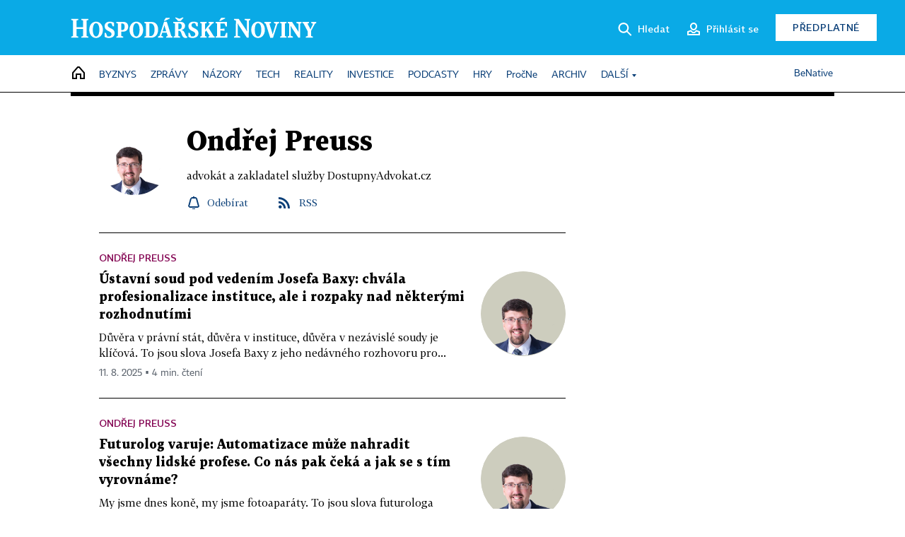

--- FILE ---
content_type: text/html; charset=windows-1250
request_url: https://hn.cz/?m=authors&overview%5Baut_id%5D=15925690
body_size: 43554
content:
<!DOCTYPE html>
<!-- fe5; [0.4749] -->
<html lang="cs">
<head>
	<meta charset="windows-1250">
	<meta name="language" content="cs">
	<title>Články autora: Ondřej Preuss - Hospodářské noviny (HN.cz)</title>


	<meta name="viewport" content="initial-scale=1.0, width=device-width">
	<meta name="description" content="Zpravodajský web Hospodářských novin. Ekonomika, politika, světové dění, vývoj na trzích, burza, analýzy a názory předních autorů.">
	<meta name="keywords" content="Hospodářské noviny, noviny, zpravodajství, byznys, ekonomické informace, ekonomika, burza, burzovní zprávy, finanční trhy, politika, domácí politika, zprávy ze zahraničí, kultura, auta, podnikání, technologie, názory, glosy, komentáře">
	<meta name="author" content="Economia, a.s.">
	<meta name="copyright" content="&copy; 2025 Economia, a.s.">
	<meta name="referrer" content="no-referrer-when-downgrade">
	<meta name="robots" content="max-image-preview:standard">
	<meta name="robots" content="max-snippet:-1">

	<meta name="facebook-domain-verification" content="1vzl0v0f1vma5x4519sbv50ibgqhl1">

	
			<link rel="canonical" href="https://hn.cz/autori/ondrej-preuss-15925690">
		
	<meta property="fb:pages" content="93433992603">
	<meta property="fb:admins" content="1612230751">
	<meta property="fb:app_id" content="160152434038663">

	<meta property="og:site_name" content="Hospodářské noviny (HN.cz)">
	<meta property="og:email" content="hn@economia.cz">
	<meta property="og:phone_number" content="+420233071111">
	<meta property="og:fax_number" content="+420224800370">
	<meta property="article:publisher" content="https://www.facebook.com/hospodarky">
	<meta name="twitter:site" content="@hospodarky">

	<meta property="og:type" content="website">
	<meta property="og:title" content="Články autora: Ondřej Preuss - Hospodářské noviny (HN.cz)">
	<meta property="og:url" content="https://hn.cz/autori/ondrej-preuss-15925690">
	<meta property="og:image" content="https://img.ihned.cz/attachment.php/460/73711460/ji4uEqRxcznHrsUtIPD6Ve3LJpGM5olC/HN_social_default.jpg">
	<meta property="og:description" content="Zpravodajský web Hospodářských novin. Ekonomika, politika, světové dění, vývoj na trzích, burza, analýzy a názory předních autorů.">

	<meta name="twitter:card" content="summary_large_image">
	<meta name="twitter:title" content="Články autora: Ondřej Preuss - Hospodářské noviny (HN.cz)">
	<meta name="twitter:description" content="Zpravodajský web Hospodářských novin. Ekonomika, politika, světové dění, vývoj na trzích, burza, analýzy a názory předních autorů.">
	<meta name="twitter:image" content="https://img.ihned.cz/attachment.php/460/73711460/ji4uEqRxcznHrsUtIPD6Ve3LJpGM5olC/HN_social_default.jpg">
	<meta name="twitter:url" content="https://hn.cz/autori/ondrej-preuss-15925690">

	<meta name="Abstract" content="Zpravodajský web Hospodářských novin, prestižního deníku pro ekonomiku a politiku.">

	<link rel="alternate" type="application/rss+xml" title="Články autora: Ondřej Preuss - Hospodářské noviny (HN.cz) RSS" href="https://hn.cz/?m=authorsRSS&amp;overview[aut_id]=15925690">

	<link href="//hn.cz/css/v3/styles.css?25121715" rel="stylesheet" type="text/css">

	
<!-- Google Tag Manager -->
<script>(function(w,d,s,l,i){w[l]=w[l]||[];w[l].push({'gtm.start':
new Date().getTime(),event:'gtm.js'});var f=d.getElementsByTagName(s)[0],
j=d.createElement(s),dl=l!='dataLayer'?'&l='+l:'';j.async=true;j.src=
'//www.googletagmanager.com/gtm.js?id='+i+dl;f.parentNode.insertBefore(j,f);
})(window,document,'script','dataLayer','GTM-NPKTHP');</script>
<!-- End Google Tag Manager -->

	<script src="https://apis.google.com/js/client:platform.js?onload=start"></script>
	<script src="//hn.cz/js/vendor/jquery.js"></script>
	<script src="//hn.cz/js/vendor/jquery.cookie.js"></script>

	<script src="//hn.cz/js/cmp-init.js?21121616" charset="UTF-8"></script>
	<script src="//hn.cz/js/cmp-loader.js?25033113" charset="UTF-8"></script>

	<script src="//hn.cz/js/vendor/swiper-bundle.min.js"></script>
	<script src="https://asset.stdout.cz/fe/external/iframe.js" id="videohub_jscore"></script>
	<script src="//hn.cz/js/common.js?25121114" charset="UTF-8"></script>
	<script src="//hn.cz/js/sh.js?25070812" charset="UTF-8"></script>

	<script src="//hn.cz/js/oauth.js?25060911" charset="UTF-8" id="oauth-script" data-google-oauth-client-id="620603146776-l72im3egblf6h540rtcsb268554hcvl7.apps.googleusercontent.com"></script>
	<script src="//hn.cz/js/v2/payments_article_purchase.js?24060615" charset="UTF-8"></script>
	<script src="//hn.cz/js/jquery.modal-overlay.js?25093011" charset="UTF-8"></script>
	<script src="//hn.cz/js/jquery.modal-menu.js?24012515" charset="UTF-8"></script>
	<script src="//hn.cz/js/jquery.gallery.js?22101710" charset="UTF-8"></script>
	<script src="//hn.cz/js/jquery.iobjects.js?25121515" charset="UTF-8"></script>

	<script src="//hn.cz/js/v3/plugins.js?25120414" charset="UTF-8"></script>
	<script src="//hn.cz/js/tts.js?25101315" charset="UTF-8"></script>
	<script src="//hn.cz/js/v3/main.js?25101315" charset="UTF-8"></script>

	
	<link rel="icon" href="//hn.cz/img/v3/hn-icon.svg">
	<link rel="mask-icon" href="//hn.cz/img/v3/hn-icon.svg" color="#ffffff">
	<link rel="apple-touch-icon" href="//hn.cz/img/v3/hn-touch-icon.png">
	<meta name="theme-color" content="#ffffff">
	<link rel="manifest" href="https://hn.cz/js/manifests/HN_manifest.json"><!-- -->
	

	
		<script type="text/javascript">
		var page = {
			section: 'home',
			subsection: 'author-15925690',
			ga4_type: 'author-ow'
		};

		sh_b.ts = '1765963321';

		_saseco.push_keywords('');
		_saseco.set_site('ihned');
		_saseco.set_area('default');
		_saseco.set_targets_id('');
		

		var p = '000000_authors';
		var branding_cfg = {};

		
		if (0) _saseco.targets.ap='1z';
		if (0) {
			_saseco.targets.ap=1;
			ppc_1_enabled = false;
			seznam_ads_enabled = false;
		} else if (seznam_ads_enabled) {
			eco_cmp_queue.push({
				'cmd': 'checkByPreset',
				'preset': 'seznam',
				'callback': function() {
					if (!isFromSeznam(true)) { return; }
					_saseco.targets.ab='sez';
					seznam_ads = true;
				}
			});
		}

		if (typeof branding_cfg.brand !== 'undefined' && typeof branding_cfg.brand.SAS !== 'undefined' && branding_cfg.brand.SAS) {
			_saseco.targets.ab = branding_cfg.brand.SAS;
		}

		if ($.cookie('user__aamhash')) { var aamDeclaredID = $.cookie('user__aamhash'); }

		
			_saseco.targets.sec1='author';
			_saseco.set_targets_id('15925690');
		
	</script>

	
	
		<script src="//hn.cz/js/gemius.js?22021711"></script>
		
	
	<script src="//hn.cz/js/ga4.js?25041514" charset="UTF-8"></script>

	<script type="text/javascript">
	
		window._sasic_queue = window._sasic_queue || [];
		window._sashec_queue = window._sashec_queue || [];
		window.AlsOptions = { tag: 'hn' };
		document.write('<sc' + 'ript type="text/javascript" src="' + '//prod-snowly-sasic.stdout.cz/dist/hn/sasic.min.js' + '" onLoad="_sasic.init()"></sc' + 'ript>');
		document.write('<sc' + 'ript type="text/javascript" src="' + '//prod-snowly-sasic.stdout.cz/libs/sashec-connector.min.js' + '" onLoad="_sashec.init()"></sc' + 'ript>');
		_sashec_queue.push(['group', { site:_saseco.get_site(), area:_saseco.get_area(), keyword:_saseco.keywords, targets:_saseco.targets, callback: _saseco.callback }]);
	
	</script>

</head>
<body class="bt90 body0 page-000000_authors s2-0" id="top">
	
<!-- Google Tag Manager (noscript) -->
<noscript><iframe src="https://www.googletagmanager.com/ns.html?id=GTM-NPKTHP" height="0" width="0" style="display:none;visibility:hidden"></iframe></noscript>
<!-- End Google Tag Manager (noscript) -->


	<header>
		<div class="header-wrapper">
			<div class="hn-lista">
				<div class="wrapper">
					<div class="logo">
						<a href="https://hn.cz/">
							<img src="https://hn.cz/img/v3/logo_hospodarske_noviny.svg" alt="Hospodářské noviny">
						</a>
					</div>
					<div class="menu-right">
						<a href="javascript:;" class="button simple button-search" onclick="$('.header-search').removeClass('hidden'); $('.header-search .search-what').focus();"><span class="ico ico-search"></span><span class="after">Hledat</span></a>
						<span class="button-tts desktop-only" title="Zobrazit playlist audio článků"></span>
						<span class="button-pocket desktop-only" title="Články uložené na později"></span>
						<a href="javascript:;" class="button simple button-login desktop-only"><span class="ico ico-profile"><span class="initials"></span></span><span class="text-not-logged after">Přihlásit se</span><span class="text-logged after">Můj účet</span></a>
						<a href="https://predplatne.hn.cz/" target="_blank" class="button inverted button-subscription" onclick="GA4.button_click($(this), 'subscription');">Předplatné</a>
						<a href="javascript:;" class="button simple button-menu-trigger no-desktop" onclick="header.toggleMobileMenu();"><span class="ico ico-menu"></span></a>
					</div>
					<form class="header-search hidden" action="https://hn.cz/#result" method="GET">
						<input type="text" name="search[what]" class="search-what" data-type="main" placeholder="Hledat na HN.cz ...">
						<button class="button search-button ico-search"><span class="desktop-only">Hledat</span></button>
						<span class="ico-close" onclick="$('.header-search').addClass('hidden');"></span>
						<input type="hidden" name="p" value="000000_search">
					</form>
				</div>
			</div>
			<div class="menu-wrapper">
				<div class="wrapper">
					<div class="menu-header">
						<div class="wrapper">
							<span class="button-tts" title="Zobrazit playlist audio článků"></span>
							<span class="button-pocket" title="Články uložené na později"></span>
							<a href="javascript:;" class="button simple button-login"><span class="ico ico-profile"><span class="initials"></span></span><span class="text-not-logged">Přihlásit se</span><span class="text-logged">Můj účet</span></a>
							<a href="https://predplatne.hn.cz/" target="_blank" class="button inverted button-subscription" onclick="GA4.button_click($(this), 'subscription');">Předplatné</a>
						</div>
					</div>
					
						<div class="menu">
	<nav class="navig" data-position="header">
			<ul class="swiper-wrapper ">
			<li class="swiper-slide home menu-home"><a href="https://hn.cz/" title="" target="_self"><span>Home</span></a></li>
			<li class="swiper-slide menu-byznys"><a href="https://byznys.hn.cz/" title="" target="_self"><span>Byznys</span></a></li>
			<li class="swiper-slide menu-zpravy"><a href="https://zpravy.hn.cz/" title="" target="_self"><span>Zprávy</span></a></li>
			<li class="swiper-slide menu-nazory"><a href="https://nazory.hn.cz/" title="" target="_self"><span>Názory</span></a></li>
			<li class="swiper-slide menu-tech"><a href="https://tech.hn.cz/" title="" target="_self"><span>Tech</span></a></li>
			<li class="swiper-slide menu-reality"><a href="https://byznys.hn.cz/reality/" title="" target="_self"><span>Reality</span></a></li>
			<li class="swiper-slide menu-investice"><a href="https://investice.hn.cz/" title="" target="_self"><span>Investice</span></a></li>
			<li class="swiper-slide menu-podcasty"><a href="https://podcasty.hn.cz/" title="" target="_self"><span>Podcasty</span></a></li>
			<li class="swiper-slide menu-hry"><a href="https://hn.cz/hry" title="" target="_self"><span>Hry</span></a></li>
			<li class="swiper-slide capitalize"><a href="https://procne.hn.cz/" title="" target="_self"><span>PročNe</span></a></li>
			<li class="swiper-slide menu-archiv"><a href="https://archiv.hn.cz/" title="" target="_self"><span>Archiv</span></a></li>
			<li class="swiper-slide submenu-anchor" data-submenu="submenu_163100"><span title="">Další</span></li>
		</ul>

									<div class="sub-menu hidden" id="submenu_163100">
									<ul class="swiper-wrapper menu-links">
			<li class="swiper-slide "><a href="https://hn.cz/tagy/Jak-nastartovat-sever-357605" title="" target="_self"><span>Jak nastartovat sever</span></a></li>
			<li class="swiper-slide "><a href="https://specialy.hn.cz/" title="" target="_self"><span>Speciály HN</span></a></li>
			<li class="swiper-slide "><a href="https://vikend.hn.cz/" title="" target="_self"><span>Víkend</span></a></li>
			<li class="swiper-slide "><a href="https://stavba.hn.cz/" title="" target="_self"><span>Magazín Stavba</span></a></li>
			<li class="swiper-slide "><a href="https://hn.cz/knihy-hn" title="" target="_self"><span>Knihy HN</span></a></li>
		</ul>

									<ul class="swiper-wrapper menu-links">
			<li class="swiper-slide "><a href="https://eventy.hn.cz/" title="" target="_self"><span>Eventy</span></a></li>
			<li class="swiper-slide "><a href="https://hn.cz/tagy/Green-Deal-355623" title="" target="_self"><span>Green Deal</span></a></li>
			<li class="swiper-slide "><a href="https://hn.cz/inovatori/" title="" target="_self"><span>Inovátoři roku</span></a></li>
			<li class="swiper-slide "><a href="https://byznys.hn.cz/zenyceska/" title="" target="_self"><span>Top ženy</span></a></li>
			<li class="swiper-slide "><a href="https://nejbanka.hn.cz/" title="" target="_self"><span>Nej banka / Nej pojišťovna</span></a></li>
		</ul>

									<ul class="swiper-wrapper menu-links">
			<li class="swiper-slide "><a href="https://predplatne.hn.cz/" title="" target="_self"><span>Předplatné</span></a></li>
			<li class="swiper-slide "><a href="https://hn.cz/tiraz/" title="" target="_self"><span>Redakce</span></a></li>
			<li class="swiper-slide "><a href="https://www.economia.cz/ceniky-inzerce/" title="" target="_self"><span>Inzerce</span></a></li>
			<li class="swiper-slide "><a href="https://www.economia.cz/contact/" title="" target="_self"><span>Kontakty</span></a></li>
			<li class="swiper-slide "><a href="https://hn.cz/news/" title="" target="_self"><span>Newslettery</span></a></li>
		</ul>

									<ul class="swiper-wrapper menu-links">
			<li class="swiper-slide "><a href="https://ekonom.cz/" title="" target="_self"><span>Ekonom</span></a></li>
			<li class="swiper-slide "><a href="https://logistika.ekonom.cz/" title="" target="_self"><span>Logistika</span></a></li>
			<li class="swiper-slide "><a href="https://pravniradce.ekonom.cz/" title="" target="_self"><span>Právní rádce</span></a></li>
			<li class="swiper-slide "><a href="https://hn.cz/hry" title="" target="_self"><span>Hry</span></a></li>
			<li class="swiper-slide "><a href="https://www.economia.cz/" title="" target="_self"><span>Economia</span></a></li>
		</ul>

						</div>
			
			<ul class="swiper-wrapper ">
			<li class="swiper-slide menu-benative capitalize"><a href="https://benative.hn.cz/" title="" target="_self"><span>BeNative</span></a></li>
		</ul>

	
	</nav>
</div>

					
				</div>
			</div>
			<div class="hidden">
				<div class="account-menu">
					<div class="profile">
						<span class="image no-image"><span class="initials"></span></span>
						<div class="name"></div>
					</div>
					<ul class="menu-links">
						<li><a href="https://ucet.hn.cz" class="menu-item item-account">Nastavení účtu</a></li>
						<li><a href="https://ucet.hn.cz/predplatne/" class="menu-item item-subscriptions">Moje předplatné</a></li>
						<li><a href="javascript:;" class="menu-item item-logout">Odhlásit se</a></li>
					</ul>
				</div>
			</div>
		</div>
	</header>
	<script>
				$('.menu:not(.submenu) .menu-home').addClass("active");
		header.init();
	</script>

	<!-- a wrapper -->
	<div id="brand-a" class="brand-a"><div id="brand-b" class="brand-b"><div id="brand-c" class="brand-c">

	<!-- all-wrapper -->
	<div class="all-wrapper">

		<div class="a-wrapper leader">
	<div id="a-leader" class="a-content">
		<script type="text/javascript">
	_saseco.queue_push(['position','a-leader',{size:['leader','79a','91a','92a','11a','21a']}]);
</script>
	</div>
</div>
		<div class="a-wrapper strip-1">
	<div id="a-strip-1" class="a-content">
		<script type="text/javascript">
			_saseco.queue_push(['position','a-strip-1',{ size:'strip', pos:'1', async:false }]);
		</script>
	</div>
</div>

		<div class="content">
		<!-- content start -->


				
				
		

		

						
									







<div class="container section-header empty ">
		</div>

		
	
		




	
	
					

			
	
	
	
<div class="wrapper-cols overview ">
	<div class="column col1">
		
			<div class="info-wiki">
				<div class="wrap-medailonek">
																<div class="author-photo">
							<img src="https://img.ihned.cz/attachment.php/810/76273810/8IuO5RlKejtgonMwdmfVTDBHJPaz7Fxh/Preuss-Ondrej-web.png" alt="">
						</div>
					
										<div class="author-info">
						<h1>Ondřej Preuss</h1>
						<div class="about">
							<span>advokát a zakladatel služby DostupnyAdvokat.cz</span>
													</div>
						<div class="socials">
																																<a href="javascript:" class="object-subscribe ico-bell"
									   onclick="object_subscription.switch($(this),3,15925690,'Ondřej Preuss','fill');"
									   data-target="h1"
									   title="Odebírat články autora: Ondřej Preuss"><span>Odebírat</span></a>
																																																		<a href="https://hn.cz/?m=authorsRSS&amp;overview[aut_id]=15925690" title="RSS článků autora: Ondřej Preuss" class="ico-rss">RSS</a>
						</div>
					</div>
				</div>
			</div>
			<div class="menu submenu" style="border-bottom: 0;">
				
			</div>
		
				<div class="ow-content" data-list="ow">
			
						
														
				
					

	<div class="article-item ow-opinion "
		 id="article-67771720"
		 data-date="2025-08-08 15:53:00"
	>
		<article>
															<div class="article-media">
					<a href="https://archiv.hn.cz/c1-67771720-ustavni-soud-pod-vedenim-josefa-baxy-chvala-profesionalizace-instituce-ale-i-rozpaky-nad-nekterymi-rozhodnutimi"><img src="https://img.ihned.cz/attachment.php/810/76273810/8IuO5RlKejtgonMwdmfVTDBHJPaz7Fxh/Preuss-Ondrej-web.png" alt="Ondřej Preuss" class="author-locket" /></a>
				</div>
										<div class="article-box">
				<div class="category"><a href="https://hn.cz/autori/ondrej-preuss-15925690">Ondřej Preuss</a></div>				<h3 class="article-title"><a href="https://archiv.hn.cz/c1-67771720-ustavni-soud-pod-vedenim-josefa-baxy-chvala-profesionalizace-instituce-ale-i-rozpaky-nad-nekterymi-rozhodnutimi">Ústavní soud pod vedením Josefa Baxy: chvála profesionalizace instituce, ale i rozpaky nad některými rozhodnutími</a></h3>
				<div class="perex">Důvěra v právní stát, důvěra v instituce, důvěra v nezávislé soudy je klíčová. To jsou slova Josefa Baxy z jeho nedávného rozhovoru pro...</div>				<div class="article-time"><span>11. 8. 2025 &squf; 4 min. čtení</span></div>
			</div>
		</article>
	</div>

	


		
				
					

	<div class="article-item ow-opinion "
		 id="article-67765160"
		 data-date="2025-07-25 08:02:00"
	>
		<article>
															<div class="article-media">
					<a href="https://archiv.hn.cz/c1-67765160-futurolog-varuje-automatizace-muze-nahradit-vsechny-lidske-profese-co-nas-pak-ceka-a-jak-se-s-tim-vyrovname"><img src="https://img.ihned.cz/attachment.php/810/76273810/8IuO5RlKejtgonMwdmfVTDBHJPaz7Fxh/Preuss-Ondrej-web.png" alt="Ondřej Preuss" class="author-locket" /></a>
				</div>
										<div class="article-box">
				<div class="category"><a href="https://hn.cz/autori/ondrej-preuss-15925690">Ondřej Preuss</a></div>				<h3 class="article-title"><a href="https://archiv.hn.cz/c1-67765160-futurolog-varuje-automatizace-muze-nahradit-vsechny-lidske-profese-co-nas-pak-ceka-a-jak-se-s-tim-vyrovname">Futurolog varuje: Automatizace může nahradit všechny lidské profese. Co nás pak čeká a jak se s tím vyrovnáme?</a></h3>
				<div class="perex">My jsme dnes koně, my jsme fotoaparáty. To jsou slova futurologa Adama Dorra, který tvrdí, že během dvou desetiletí mohou být ohroženy prakticky...</div>				<div class="article-time"><span>28. 7. 2025 &squf; 4 min. čtení</span></div>
			</div>
		</article>
	</div>

	



								<div class='a-wrapper mediumrectangle mediumrectangle-1'>
	<div id="a-mediumrectangle-1" class="a-content">
		<script>
			var sas_mr1 = 'mediumrectangle';
			if (_saseco.targets.device === 'm') {
				sas_mr1 = ['mediumrectangle','is','prmsquare','square300'];
			}
			_saseco.queue_push(['position','a-mediumrectangle-1',{
				size:sas_mr1, async:false, pos:'1'
			}]);
		</script>
	</div>
</div>

											
														
				
					

	<div class="article-item ow-opinion "
		 id="article-67352430"
		 data-date="2024-08-20 09:26:00"
	>
		<article>
															<div class="article-media">
					<a href="https://archiv.hn.cz/c1-67352430-alain-delon-a-ztracene-poklady-autorska-prava-pomalu-zabijeji-klasicky-film"><img src="https://img.ihned.cz/attachment.php/810/76273810/8IuO5RlKejtgonMwdmfVTDBHJPaz7Fxh/Preuss-Ondrej-web.png" alt="Ondřej Preuss" class="author-locket" /></a>
				</div>
										<div class="article-box">
				<div class="category"><a href="https://hn.cz/autori/ondrej-preuss-15925690">Ondřej Preuss</a></div>				<h3 class="article-title"><a href="https://archiv.hn.cz/c1-67352430-alain-delon-a-ztracene-poklady-autorska-prava-pomalu-zabijeji-klasicky-film">Alain Delon a ztracené poklady. Autorská práva pomalu zabíjejí klasický film</a></h3>
				<div class="perex">Zprávy o úmrtí Alaina Delona už obletěly svět několikrát a jako projev účasti se nabízí zhlédnutí některého z jeho slavných snímků. Jenomže to...</div>				<div class="article-time"><span>21. 8. 2024 &squf; 3 min. čtení</span></div>
			</div>
		</article>
	</div>

	



								<div class="a-wrapper pr pr-1 ">
	<div id="a-pr-1" class="a-content">
		<script type="text/javascript">
			_saseco.queue_push(['position','a-pr-1',{
				size:'prannotation', pos:'1'
			}]);
		</script>
	</div>
</div>

											
														
				
					

	<div class="article-item ow-opinion "
		 id="article-67297140"
		 data-date="2024-02-21 09:11:00"
	>
		<article>
															<div class="article-media">
					<a href="https://archiv.hn.cz/c1-67297140-revoluce-v-tvorbe-obsahu-ai-z-nas-dela-filmare-i-bez-kamery"><img src="https://img.ihned.cz/attachment.php/810/76273810/8IuO5RlKejtgonMwdmfVTDBHJPaz7Fxh/Preuss-Ondrej-web.png" alt="Ondřej Preuss" class="author-locket" /></a>
				</div>
										<div class="article-box">
				<div class="category"><a href="https://hn.cz/autori/ondrej-preuss-15925690">Ondřej Preuss</a></div>				<h3 class="article-title"><a href="https://archiv.hn.cz/c1-67297140-revoluce-v-tvorbe-obsahu-ai-z-nas-dela-filmare-i-bez-kamery">Revoluce v tvorbě obsahu: AI z nás dělá filmaře i bez kamery</a></h3>
				<div class="perex">V krásném zasněženém Tokiu je rušno, kamera se pohybuje rušnou městskou ulicí a sleduje několik lidí, kteří si užívají krásného zasněženého...</div>				<div class="article-time"><span>22. 2. 2024 &squf; 4 min. čtení</span></div>
			</div>
		</article>
	</div>

	



				
				
					




	


				
											
														
				
					

	<div class="article-item ow-opinion "
		 id="article-67127280"
		 data-date="2022-10-18 08:56:00"
	>
		<article>
															<div class="article-media">
					<a href="https://nazory.hn.cz/c1-67127280-co-je-spatneho-na-tom-polit-van-gogha-polevkou"><img src="https://img.ihned.cz/attachment.php/810/76273810/8IuO5RlKejtgonMwdmfVTDBHJPaz7Fxh/Preuss-Ondrej-web.png" alt="Ondřej Preuss" class="author-locket" /></a>
				</div>
										<div class="article-box">
				<div class="category"><a href="https://hn.cz/autori/ondrej-preuss-15925690">Ondřej Preuss</a></div>				<h3 class="article-title"><a href="https://nazory.hn.cz/c1-67127280-co-je-spatneho-na-tom-polit-van-gogha-polevkou">Co je špatného na tom polít van Gogha polévkou?</a></h3>
				<div class="perex">Dvě aktivistky polily v londýnské galerii konzervou rajčatové polévky jedno z nejikoničtějších děl 19. století, van Goghovy Slunečnice, a...</div>				<div class="article-time"><span>18. 10. 2022 &squf; 3 min. čtení</span></div>
			</div>
		</article>
	</div>

	


		
				
					

	<div class="article-item ow-opinion "
		 id="article-67089510"
		 data-date="2022-06-30 13:10:00"
	>
		<article>
															<div class="article-media">
					<a href="https://archiv.hn.cz/c1-67089510-zeman-je-vedle-ministr-odbornikem-byt-nemusi"><img src="https://img.ihned.cz/attachment.php/810/76273810/8IuO5RlKejtgonMwdmfVTDBHJPaz7Fxh/Preuss-Ondrej-web.png" alt="Ondřej Preuss" class="author-locket" /></a>
				</div>
										<div class="article-box">
				<div class="category"><a href="https://hn.cz/autori/ondrej-preuss-15925690">Ondřej Preuss</a></div>				<h3 class="article-title"><a href="https://archiv.hn.cz/c1-67089510-zeman-je-vedle-ministr-odbornikem-byt-nemusi">Zeman je vedle, ministr odborníkem být nemusí</a></h3>
				<div class="perex">Prezident Miloš Zeman si jmenování nového ministra školství řádně užil. Profesora a ústavního právníka Vladimíra Balaše, kterého navrhl STAN,...</div>				<div class="article-time"><span>1. 7. 2022 &squf; 2 min. čtení</span></div>
			</div>
		</article>
	</div>

	



								<div class='a-wrapper mediumrectangle mediumrectangle-2'>
	<div id="a-mediumrectangle-2" class="a-content">
		<script>
			var sas_mr2 = 'mediumrectangle';
			if (_saseco.targets.device === 'm') {
				sas_mr2 = ['mediumrectangle','prmsquare','square300'];
			}
			_saseco.queue_push(['position','a-mediumrectangle-2',{
				size:sas_mr2, async:false, pos:'2'
			}]);
		</script>
	</div>
</div>

											
											<div class="a-wrapper pr pr-2 ">
	<div id="a-pr-2" class="a-content">
		<script type="text/javascript">
			_saseco.queue_push(['position','a-pr-2',{
				size:'prannotation', pos:'2'
			}]);
		</script>
	</div>
</div>

											
					
				
					

	<div class="article-item ow-opinion "
		 id="article-66943000"
		 data-date="2021-06-21 11:23:00"
	>
		<article>
															<div class="article-media">
					<a href="https://archiv.hn.cz/c1-66943000-nesmyslne-pravo-na-zbran-jen-przni-ustavu-a-stejne-nic-neresi"><img src="https://img.ihned.cz/attachment.php/810/76273810/8IuO5RlKejtgonMwdmfVTDBHJPaz7Fxh/Preuss-Ondrej-web.png" alt="Ondřej Preuss" class="author-locket" /></a>
				</div>
										<div class="article-box">
				<div class="category"><a href="https://hn.cz/autori/ondrej-preuss-15925690">Ondřej Preuss</a></div>				<h3 class="article-title"><a href="https://archiv.hn.cz/c1-66943000-nesmyslne-pravo-na-zbran-jen-przni-ustavu-a-stejne-nic-neresi">Nesmyslné právo na zbraň jen przní ústavu a stejně nic neřeší</a></h3>
				<div class="perex">Poslanecká sněmovna schválila změnu Listiny základních práv a svobod, která je zbytečná, absurdní i nebezpečná zároveň. Návrh tzv. zbraňové...</div>				<div class="article-time"><span>27. 6. 2021 &squf; 5 min. čtení</span></div>
			</div>
		</article>
	</div>

	


		
				
					

	<div class="article-item ow-opinion "
		 id="article-66864260"
		 data-date="2021-01-05 00:00:00"
	>
		<article>
															<div class="article-media">
					<a href="https://archiv.hn.cz/c1-66864260-kdo-je-opravdu-obcan-druhe-kategorie"><img src="https://img.ihned.cz/attachment.php/810/76273810/8IuO5RlKejtgonMwdmfVTDBHJPaz7Fxh/Preuss-Ondrej-web.png" alt="Ondřej Preuss" class="author-locket" /></a>
				</div>
										<div class="article-box">
				<div class="category"><a href="https://hn.cz/autori/ondrej-preuss-15925690">Ondřej Preuss</a></div>				<h3 class="article-title"><a href="https://archiv.hn.cz/c1-66864260-kdo-je-opravdu-obcan-druhe-kategorie">Kdo je opravdu občan druhé kategorie</a></h3>
				<div class="perex">Svoboda jednoho rozmáchnout se pěstí končí tam, kde začíná brada toho druhého. Svobody a základní práva obecně nejsou v drtivé většině...</div>				<div class="article-time"><span>5. 1. 2021 &squf; 3 min. čtení</span></div>
			</div>
		</article>
	</div>

	


		
				
					

	<div class="article-item ow-opinion "
		 id="article-66829020"
		 data-date="2020-10-13 00:00:00"
	>
		<article>
															<div class="article-media">
					<a href="https://archiv.hn.cz/c1-66829020-stat-naprosto-selhal-a-mel-by-postizenym-platit"><img src="https://img.ihned.cz/attachment.php/810/76273810/8IuO5RlKejtgonMwdmfVTDBHJPaz7Fxh/Preuss-Ondrej-web.png" alt="Ondřej Preuss" class="author-locket" /></a>
				</div>
										<div class="article-box">
				<div class="category"><a href="https://hn.cz/autori/ondrej-preuss-15925690">Ondřej Preuss</a></div>				<h3 class="article-title"><a href="https://archiv.hn.cz/c1-66829020-stat-naprosto-selhal-a-mel-by-postizenym-platit">Stát naprosto selhal a měl by postiženým platit</a></h3>
				<div class="perex">Podle ústavního zákona o bezpečnosti České republiky je jednou ze základních povinností státu ochrana životů, zdraví a majetkových hodnot. Dnes...</div>				<div class="article-time"><span>13. 10. 2020 &squf; 4 min. čtení</span></div>
			</div>
		</article>
	</div>

	


		
				
					

	<div class="article-item ow-opinion "
		 id="article-66353500"
		 data-date="2018-11-23 00:00:00"
	>
		<article>
															<div class="article-media">
					<a href="https://archiv.hn.cz/c1-66353500-potrebujeme-vubec-prezidenta"><img src="https://img.ihned.cz/attachment.php/810/76273810/8IuO5RlKejtgonMwdmfVTDBHJPaz7Fxh/Preuss-Ondrej-web.png" alt="Ondřej Preuss" class="author-locket" /></a>
				</div>
										<div class="article-box">
				<div class="category"><a href="https://hn.cz/autori/ondrej-preuss-15925690">Ondřej Preuss</a></div>				<h3 class="article-title"><a href="https://archiv.hn.cz/c1-66353500-potrebujeme-vubec-prezidenta">Potřebujeme vůbec prezidenta?</a></h3>
				<div class="perex">Prezident republiky Miloš Zeman opakovaně prohlásil, že pokud by byla vyslovena nedůvěra vládě Andreje Babiše, opět by ho do funkce předsedy...</div>				<div class="article-time"><span>23. 11. 2018 &squf; 4 min. čtení</span></div>
			</div>
		</article>
	</div>

	


		
				
					

	<div class="article-item ow-opinion "
		 id="article-65914570"
		 data-date="2017-10-13 11:15:00"
	>
		<article>
															<div class="article-media">
					<a href="https://nazory.hn.cz/c1-65914570-nedelejme-z-populistu-mucedniky-nechme-je-at-se-sami-ztrapni"><img src="https://img.ihned.cz/attachment.php/810/76273810/8IuO5RlKejtgonMwdmfVTDBHJPaz7Fxh/Preuss-Ondrej-web.png" alt="Ondřej Preuss" class="author-locket" /></a>
				</div>
										<div class="article-box">
				<div class="category"><a href="https://hn.cz/autori/ondrej-preuss-15925690">Ondřej Preuss</a></div>				<h3 class="article-title"><a href="https://nazory.hn.cz/c1-65914570-nedelejme-z-populistu-mucedniky-nechme-je-at-se-sami-ztrapni">Komentář Ondřeje Preusse: Nedělejme z populistů mučedníky, nechme je, ať se sami ztrapní</a></h3>
				<div class="perex">Má hostinský či kavárník odmítnout veřejně známého zákazníka, s jehož názory nesouhlasí? Jednou to může být Miloš Zeman či islamofob Konvička,...</div>				<div class="article-time"><span>13. 10. 2017 &squf; 4 min. čtení</span></div>
			</div>
		</article>
	</div>

	


		
			
				
			
	
					        							
	
	<div class="article-item ow-default"
		 id="article-65694100"
		 data-date="2017-04-12 00:00:00"
	>
		<article>
			<div class="article-media">
				<div class="article-media-content"><a href="https://archiv.hn.cz/c1-65694100-jak-na-skryte-vady-nemovitosti"><img src="https://img.ihned.cz/attachment.php/340/67738340/IcxH6mF8MgrLbtp0AwJy4neQfsSiOkBG/jarvis_58ed137b498e2b33f299d216.jpeg" alt=""></a></div>
			</div>			<div class="article-box">
								<h3 class="article-title"><a href="https://archiv.hn.cz/c1-65694100-jak-na-skryte-vady-nemovitosti">Jak na skryté vady nemovitostí?</a></h3>
				<div class="perex">Všechny převody nemovitostí neproběhnou bez problémů a stále častěji se setkáváme s případy vadného plnění. Kupující musí uplatnit skryté vady...</div>				<div class="article-time"><span>12. 4. 2017 &squf; 3 min. čtení</span></div>
			</div>
		</article>
	</div>

	


		
				
					

	<div class="article-item ow-opinion "
		 id="article-65598830"
		 data-date="2017-01-25 00:00:00"
	>
		<article>
															<div class="article-media">
					<a href="https://archiv.hn.cz/c1-65598830-mame-se-bat-umele-inteligence"><img src="https://img.ihned.cz/attachment.php/810/76273810/8IuO5RlKejtgonMwdmfVTDBHJPaz7Fxh/Preuss-Ondrej-web.png" alt="Ondřej Preuss" class="author-locket" /></a>
				</div>
										<div class="article-box">
				<div class="category"><a href="https://hn.cz/autori/ondrej-preuss-15925690">Ondřej Preuss</a></div>				<h3 class="article-title"><a href="https://archiv.hn.cz/c1-65598830-mame-se-bat-umele-inteligence">Máme se bát umělé inteligence?</a></h3>
				<div class="perex">Na sklonku loňského roku zveřejnil úřad amerického prezidenta dvě studie zabývající se umělou inteligencí. Je tu rozmach samořídících aut....</div>				<div class="article-time"><span>25. 1. 2017 &squf; 4 min. čtení</span></div>
			</div>
		</article>
	</div>

	


		
				
					

	<div class="article-item ow-opinion "
		 id="article-65150310"
		 data-date="2016-02-05 00:00:00"
	>
		<article>
															<div class="article-media">
					<a href="https://archiv.hn.cz/c1-65150310-evidenci-trzeb-ustavni-soud-nezarazi-ii"><img src="https://img.ihned.cz/attachment.php/810/76273810/8IuO5RlKejtgonMwdmfVTDBHJPaz7Fxh/Preuss-Ondrej-web.png" alt="Ondřej Preuss" class="author-locket" /></a>
				</div>
										<div class="article-box">
				<div class="category"><a href="https://hn.cz/autori/ondrej-preuss-15925690">Ondřej Preuss</a></div>				<h3 class="article-title"><a href="https://archiv.hn.cz/c1-65150310-evidenci-trzeb-ustavni-soud-nezarazi-ii">Evidenci tržeb Ústavní soud nezarazí II</a></h3>
				<div class="perex">Akademické špičky ústavního práva Jan Kysela a Ondřej Preuss, oslovení HN, se shodují: "Násilné" ukončení pravicových obstrukcí není...</div>				<div class="article-time"><span>5. 2. 2016 &squf; 3 min. čtení</span></div>
			</div>
		</article>
	</div>

	


		
			
				
			
	
					        							
	
	<div class="article-item ow-default"
		 id="article-62042450"
		 data-date="2014-04-17 00:00:00"
	>
		<article>
						<div class="article-box">
								<h3 class="article-title"><a href="https://archiv.hn.cz/c1-62042450-ondrej-preuss-verejna-sluzba-mimo-politiku">Ondřej Preuss: Veřejná služba mimo politiku</a></h3>
				<div class="perex">Současná vláda je údajně posledním kabinetem požívajícím privilegia libovolně nakládat se státními úředníky. Jasná, precizní a moderní pravidla...</div>				<div class="article-time"><span>17. 4. 2014 &squf; 3 min. čtení</span></div>
			</div>
		</article>
	</div>

	


		
			
				
			
	
					        							
	
	<div class="article-item ow-default"
		 id="article-57142700"
		 data-date="2012-08-24 00:00:00"
	>
		<article>
						<div class="article-box">
								<h3 class="article-title"><a href="https://ekonom.cz/c1-57142700-povereni-obchodnim-vedenim">Pověření obchodním vedením</a></h3>
				<div class="perex">Novela obchodního zákoníku od 1.1. 2012 zavádí novou kategorii zaměstnanců. Jde o zaměstnance pověřené obchodním vedením společnosti, kteří však...</div>				<div class="article-time"><span>24. 8. 2012 &squf; 9 min. čtení</span></div>
			</div>
		</article>
	</div>

	


		
			
				
			
	
					        							
	
	<div class="article-item ow-default"
		 id="article-55238410"
		 data-date="2012-04-02 06:48:00"
	>
		<article>
			<div class="article-media">
				<div class="article-media-content"><a href="https://hn.cz/c1-55238410-kritika-zamestnavatele"><img src="https://img.ihned.cz/attachment.php/310/32412310/osu5BCDE7GHIJLMNj6Pcgpqrx01Tw2AR/etika_cisnik_pripitek_kariera.JPG" alt=""></a></div>
			</div>			<div class="article-box">
								<h3 class="article-title"><a href="https://hn.cz/c1-55238410-kritika-zamestnavatele">Kritika zaměstnavatele</a></h3>
				<div class="perex">Je zřejmé, že kritika, natož pak veřejná kritika zaměstnavatele, není standardním ani vítaným projevem vztahu mezi zaměstnancem a...</div>				<div class="article-time"><span>2. 4. 2012 &squf; 6 min. čtení</span></div>
			</div>
		</article>
	</div>

	


		
			
				
			
	
					        							
	
	<div class="article-item ow-default"
		 id="article-54832330"
		 data-date="2012-02-24 00:00:00"
	>
		<article>
						<div class="article-box">
								<h3 class="article-title"><a href="https://ekonom.cz/c1-54832330-kritika-zamestnavatele">Kritika zaměstnavatele</a></h3>
				<div class="perex">Je zřejmé, že kritika, natož pak veřejná kritika zaměstnavatele, není standardním ani vítaným projevem vztahu mezi zaměstnancem a...</div>				<div class="article-time"><span>24. 2. 2012 &squf; 6 min. čtení</span></div>
			</div>
		</article>
	</div>

	


		
			
				
			
	
					        							
	
	<div class="article-item ow-default"
		 id="article-53805370"
		 data-date="2011-11-25 00:00:00"
	>
		<article>
						<div class="article-box">
								<h3 class="article-title"><a href="https://ekonom.cz/c1-53805370-novy-utok-na-svarcsystem">Nový útok na "švarcsystém"</a></h3>
				<div class="perex">Co se skrývá pod pojmem "švarcsystém"? Jakým způsobem parazituje švarcsystém na společnosti? Je žádoucí ho vymýtit a je to vůbec možné? Pomůže...</div>				<div class="article-time"><span>25. 11. 2011 &squf; 6 min. čtení</span></div>
			</div>
		</article>
	</div>

	




			<div id="next-articles"></div>
			<div class="wrap-btn">
				<a class="button trigger-next-articles" data-target-id="next-articles"
				   href="https://hn.cz/?m=authors&amp;overview[aut_id]=15925690"
				   data-url="https://hn.cz/?m=authors&amp;overview[aut_id]=15925690"
				   data-max_amount="20"
				   data-from="20">Další články</a>
			</div>
		</div>
	</div>
	<div class="column col2">
		

					
				




	


			
		
		<div class='a-wrapper halfpage halfpage-1 a-sticky onscroll-response onscroll-response-sticky' data-onscroll-response='{ "type": "sticky", "sticky": "top", "space_use": 0.5 }'>
	<div id="a-halfpage-1" class="a-content">
		<script>
			_saseco.queue_push(['position','a-halfpage-1',{
				size:['halfpage','mediumrectangle','square300','widesky','mpu','sq3'], async:false, pos:'1'
			}]);
		</script>
	</div>
</div>
		<div class='a-wrapper halfpage halfpage-3 a-sticky onscroll-response onscroll-response-sticky' data-onscroll-response='{ "type": "sticky", "sticky": "top", "space_use": 0.5 }'>
	<div id="a-halfpage-3" class="a-content">
		<script>
			_saseco.queue_push(['position','a-halfpage-3',{
				size:['halfpage','mediumrectangle','square300','widesky','mpu','sq3'], async:false, pos:'3'
			}]);
		</script>
	</div>
</div>
	</div>
</div>





		<!-- content end -->
			<div class="a-wrapper megaboard">
	<div id="a-megaboard" class="a-content">
		<script type="text/javascript">
	_saseco.queue_push(['position','a-megaboard',{size:['megaboard','79b','91b','92b','93b'],async:false}]);
</script>
	</div>
</div>

		</div>

		<footer class="navig" data-position="footer">
			<div class="wrapper">
				<div class="col1">
					<div class="hn gap">
						<img src="//hn.cz/img/v3/logo_hospodarske_noviny.svg" alt="Hospodářské noviny">
						<p><a href="https://www.economia.cz/copyright/">&copy;</a> 1996-2025 <a href="https://www.economia.cz/">Economia, a.s.</a></p>
						<p class="issn">
							Hospodářské noviny (print) &nbsp; ISSN 0862-9587<br>
							Hospodářské noviny (online) ISSN 2787-950X
						</p>
					</div>
					<div class="c-s">
						<div class="cert gap">
							<h5>Certifikováno</h5>
							<div class="wrap-cert">
								<a href="https://domaci.hn.cz/c1-67294110-economia-a-hn-ziskaly-jako-prvni-v-cr-prestizni-mezinarodni-certifikat-jti-potvrzujici-duveryhodnost-jejich-novinarske-prace">
									<img src="https://img.ihned.cz/attachment.php/910/79232910/MgVFm4pWhrDfQCJPRNxsBo8nGjTuSqEz/JTI_certified_g.png" alt="jti">
								</a>
							</div>
						</div>
						<div class="social">
							<h5>Sledujte nás</h5>
							<div class="wrap-social">
								<a class="icon ico-inverse-x" title="HN na Platformě X" href="https://x.com/hospodarky"></a>
								<a class="icon ico-inverse-facebook" title="HN na Facebooku" href="https://www.facebook.com/hospodarky"></a>
								<a class="icon ico-inverse-instagram" title="HN na Instagramu" href="https://www.instagram.com/hospodarky/"></a>
								<a class="icon ico-inverse-linkedin" title="HN na LinkedInu" href="https://www.linkedin.com/showcase/hospodarky/"></a>
								<a class="icon ico-inverse-spotify" title="HN na Spotify" href="https://open.spotify.com/show/0Lo9Snd0rAV2z1rVBxPCzp?si=BgjStdRETKSgkCuHDMaUFQ&dl_branch=1"></a>
								<a class="icon ico-inverse-youtube" title="HN na Youtube" href="https://www.youtube.com/c/IHNEDcz"></a>
							</div>
						</div>
					</div>
					<div class="app" id="app">
						<h5>Stáhněte si aplikaci HN</h5>
						<div class="wrap-app">
							<a class="ico-inverse-android" title="HN v Google Play" href="https://hn.cz/android/"></a>
							<a class="ico-inverse-ios" title="HN v App Store" href="https://hn.cz/ios/"></a>
						</div>

					</div>
				</div>
				<div class="col2">
					<div class="links gap">
							<ul>
	<li class=""><a href="https://www.economia.cz/contact/" title="" target="_self">Kontakty</a></li>
	<li class=""><a href="https://hn.cz/tiraz/" title="" target="_self">Tiráž redakce HN</a></li>
	<li class=""><a href="https://www.economia.cz/" title="" target="_self">Economia</a></li>
	<li class=""><a href="https://www.economia.cz/prace-u-nas/" title="" target="_self">Kariéra v HN</a></li>
	<li class=""><a href="https://www.economia.cz/ceniky-inzerce/" title="" target="_self">Ceník inzerce</a></li>
</ul>

	<ul>
	<li class=""><a href="https://www.economia.cz/ochrana-osobnich-udaju/" title="" target="_self">Ochrana osobních údajů</a></li>
	<li class=""><a href="https://www.economia.cz/prohlaseni-o-cookies/" title="" target="_self">Prohlášení o cookies</a></li>
	<li class="eco-cmp-show-settings"><a href="javascript:void(0);" title="" target="_self">Nastavení soukromí</a></li>
	<li class=""><a href="https://www.economia.cz/vseobecne-podminky/" title="" target="_self">Všeobecné smluvní podmínky</a></li>
</ul>

	<ul>
	<li class=""><a href="//predplatne.hn.cz/" title="" target="_self">Koupit / darovat předplatné</a></li>
	<li class=""><a href="https://eventy.hn.cz/" title="" target="_self">Eventy</a></li>
	<li class=""><a href="https://hn.cz/news/" title="" target="_self">Newslettery</a></li>
	<li class=""><a href="https://rss.hn.cz/" title="" target="_self">RSS kanály</a></li>
</ul>


					</div>
					
					<div class="copyright">Autorská práva vykonává vydavatel. Bez písemného svolení vydavatele je zakázáno jakékoli užití částí nebo celku díla, zejména rozmnožování a šíření jakýmkoli způsobem, mechanickým nebo elektronickým, v českém nebo jiném jazyce. Bez souhlasu vydavatele je zakázáno též rozmnožování obsahu pro účely automatizované analýzy textů nebo dat podle&nbsp;ustanovení § 39c autorského zákona.</div>
				</div>
			</div>
		</footer>

	<!-- /all-wrapper -->
	</div>

	<!-- /a wrapper -->
	</div></div></div>

	<!-- advert footer -->
		<script type="text/javascript">
		 _sashec_queue.push(['loadAll','default']);
	</script>
	<script src="https://prod-snowly-als.stdout.cz/dist/als.min.js" async onLoad="_feLogging.initLogging()"></script>

	<!-- /advert footer -->

	<!-- body append -->
	
	<!-- /body append -->

	<div class="svg-filters">
		<svg version="1.1" xmlns="http://www.w3.org/2000/svg"><filter id="blur"><feGaussianBlur stdDeviation="3" /></filter></svg>
	</div>
	<script>
if (!window.location.search.match(/caroda=skip-instream/)) {
	document.write('<scr'+'ipt src="https://cdn5.caroda.io/embedded.video.aktualne.cz/preload.js" crossorigin="anonymous" defer></scr'+'ipt>');
}
</script>
</body>
</html>

--- FILE ---
content_type: application/javascript
request_url: https://asset.stdout.cz/fe/external/iframe.js
body_size: 2320
content:
/* eslint-disable camelcase */
/* globals _sashec, _bbx_embed_config */

/**
 * External iframe insert library for embed video into external pages
 *
 * Example:
 *
 *   <script type="text/javascript">_bbx_embed.insert({url:'https://video.aktualne.cz/embed_iframe/ve-zkratce-tomio-okamura/r~23aa8950ec3611e3b304005056bb386b/', width:480, height:270});</script>
 *
 *
 * @author	Vaclav Barta <vaclav.barta@economia.cz>
 * @version 	0.1 2014-10-21
 * @require	https://i0.cz/sashec/js/sashec.bundle.min.js or https://i0.cz/sashec/js/disposable-iframe.min.js (or unminifier version)
 */
(function(ns) {
	window[ns] = window[ns] || {};
	var _bbx_embed = window[ns];
	var log = function(arg) {
		try {
			// eslint-disable-next-line no-console
			console.log(arg);
		} catch (e) {
			// no catch
		}
	};

	_bbx_embed.parserUrl = _bbx_embed.parserUrl || document.createElement('a');

	_bbx_embed.fixURIProtocol =
		_bbx_embed.fixURIProtocol ||
		function(url) {
			_bbx_embed.parserUrl.href = typeof url === 'string' ? url : '';
			_bbx_embed.parserUrl.protocol = 'https:';
			return _bbx_embed.parserUrl.href;
		};

	_bbx_embed.getUniq =
		_bbx_embed.getUniq ||
		function() {
			return 'embed-uniq-' + new Date().getTime();
		};
	_bbx_embed.iframes = _bbx_embed.iframes || [];
	_bbx_embed.calcHeight =
		_bbx_embed.calcHeight ||
		function(width) {
			return Math.floor((width * 9) / 16);
		};
	_bbx_embed.insert =
		_bbx_embed.insert ||
		function(options) {
			if (typeof options !== 'object') {
				options = {};
			}
			/* if options.id exists it must have consistent width */
			if (!options.id || document.getElementById(options.id) === null) {
				options.id = _bbx_embed.getUniq();
				document.write('<div id="' + options.id + '" class="bbx-embed-wrapper"></div>');
			}
			var container = document.createElement('div'),
				cStyles = {
					position: 'relative',
					paddingBottom: '' + (9 / 16) * 100 + '%',
					height: '0',
					overflow: 'hidden',
				};

			for (var style in cStyles) {
				container.style[style] = cStyles[style];
			}
			var main = document.getElementById(options.id);
			if (main) {
				main.appendChild(container);
			} else {
				log('_bbx_embed error: cannot find element with id="' + options.id + '" to append embed block');
				return;
			}
			var target = container,
				urlSuffixes = { discovery: options.id },
				match = location.search.match(/(\?|&)bbxplayer-debug=(1|true|track)/),
				url = options.url,
				styles = {
					border: '0',
					overflow: 'hidden',
					/* intrinsic positioning */
					position: 'absolute',
					top: '0',
					left: '0',
					width: '100%',
					height: '100%',
				},
				attributes = {
					scrolling: 'no',
					allow: 'fullscreen; autoplay',
					allowFullscreen: true,
					style: Object.keys(styles)
						.map(function(prop) {
							return prop + ':' + styles[prop];
						})
						.join('; '),
				},
				index = _bbx_embed.iframes.length,
				ifr,
				message = function(payload) {
					if (ifr.contentWindow === null) {
						log(
							'_bbx_embed error: failed to postMessage, element with id="' +
								options.id +
								'" might be twice on the page"'
						);
						return;
					}
					payload.index = index;
					ifr.contentWindow.postMessage(JSON.stringify(payload), '*');
				},
				definition = { options: options, message: message },
				init = function() {
					/**
					 * Option 1: using iframe without discovery
					 * Iframe triggers onload event, this function is the listener. It should send
					 * init post message and optionally a play postMessage as well. When navigation
					 * inside iframe occurs, it send a new onload event. This function should NOT
					 * run again for this event. Hence, setting definition ready to true and testing
					 * for it in each subsequent run
					 *
					 * Option 2: using iframe with discovery
					 * Iframe has a postMessage inside its body that is supposed to trigger discovery
					 * event listener before onload triggers, so discovery calls this init function.
					 * This only reason to do this is to speed up iframe loading for users - video
					 * setup does not have to wait for full load of iframe and can start while loading
					 * the rest of the page (eg. google analytics lazy loading).
					 * In some weird cases, onload event can come sooner that the postmessage, this
					 * should not cause any problesm.
					 *
					 */
					if (definition.ready) {
						return;
					}
					definition.ready = true;

					message({
						bbx_embed: 'init',
						id: options.id,
						page: encodeURIComponent(document.location.href),
						skipads: options.skipads,
					});
					if (options.autoplay) {
						message({
							bbx_embed: 'play',
							mute: options.mute,
						});
					}
				},
				discovery = function(event) {
					try {
						var data = JSON.parse(event.data);
						if (data.bbx_embed === 'discovery' && data.discovery === options.id) {
							init();
						}
					} catch (e) {
						// no catch
					}
				};

			window.addEventListener('message', discovery);

			if (match) {
				urlSuffixes['bbxplayer-debug'] = match[1];
			}
			if (typeof _sashec === 'object' && typeof _sashec.getGroupById('default') === 'object') {
				var _sashec_options = _sashec.getGroupById('default').options;
				if (typeof _sashec_options.site === 'string') {
					urlSuffixes.site = _sashec_options.site;
				}
				if (typeof _sashec_options.area === 'string') {
					urlSuffixes.area = _sashec_options.area;
				}
				if (_sashec_options.targets && typeof _sashec_options.targets.device === 'string') {
					/* Normalize df/dnf to d */
					var shortDevice = _sashec_options.targets.device.charAt(0);
					urlSuffixes.device = shortDevice;
				}
			}
			if (typeof _bbx_embed_config === 'object') {
				if (typeof _bbx_embed_config.psite === 'string') {
					urlSuffixes.site = _bbx_embed_config.psite;
				}
				if (typeof _bbx_embed_config.parea === 'string') {
					urlSuffixes.area = _bbx_embed_config.parea;
				}
				if (typeof _bbx_embed_config.pdevice === 'string') {
					urlSuffixes.device = _bbx_embed_config.pdevice;
				}
			}
			if (options.countdown) {
				urlSuffixes.countdown = true;
				options.autoplay = false;
			}
			var carodaMatch = document.location.search.match(/[?&]caroda=((?:test|skip)-instream)/);
			if (carodaMatch) {
				urlSuffixes.caroda = carodaMatch[1];
			}
			var urlSuffixArr = [];
			for (var suffix in urlSuffixes) {
				urlSuffixArr.push(suffix + '=' + encodeURIComponent(urlSuffixes[suffix]));
			}
			if (urlSuffixArr.length) {
				url += (url.indexOf('?') === -1 ? '?' : '&') + urlSuffixArr.sort().join('&');
			}

			ifr = document.createElement('iframe');
			for (var key in attributes) {
				ifr.setAttribute(key, attributes[key]);
			}
			ifr.onLoad = init;
			ifr.src = _bbx_embed.fixURIProtocol(url);
			target.appendChild(ifr);

			definition.iframe = ifr;
			_bbx_embed.iframes.push(definition);
			return definition;
		};
})('_bbx_embed');
